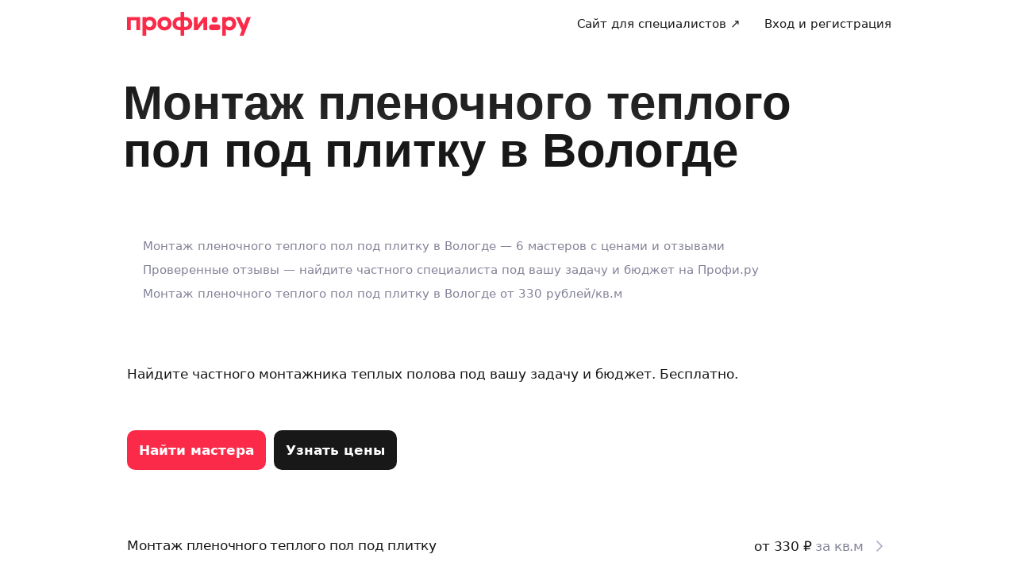

--- FILE ---
content_type: application/x-javascript
request_url: https://ad.adriver.ru/cgi-bin/erle.cgi?sid=226425&bt=62&sz=profi_profi_ru_all-pages&loc=https%253A%252F%252Fprofi.ru%252Fgeo-vologda%252Fremont%252Fmontazh-plenochnogo-teplogo-pol-pod-plitku%252F&ph=1&rnd=793374&tail256=unknown
body_size: 2303
content:

(function (ph){
try{
var A = self['' || 'AdriverCounterJS'],
	a = A(ph);
a.reply = {
ph:ph,
rnd:'793374',
bt:62,
sid:226425,
pz:0,
sz:'profi_profi_ru_all%2dpages',
bn:0,
sliceid:0,
netid:0,
ntype:0,
tns:0,
pass:'',
adid:0,
bid:2864425,
geoid:150,
cgihref:'//ad.adriver.ru/cgi-bin/click.cgi?sid=226425&ad=0&bid=2864425&bt=62&bn=0&pz=0&xpid=DIDL5iKpUO28EkcaGt20ophBzgFDEYi9Ptte5Ucnhz8AEQ34kkTVHCs4T-7YjvDqSYRL4i8w5QFlp4AnU&ref=https:%2f%2fprofi.ru%2fgeo%2dvologda%2fremont%2fmontazh%2dplenochnogo%2dteplogo%2dpol%2dpod%2dplitku%2f&custom=',
target:'_blank',
width:'0',
height:'0',
alt:'AdRiver',
mirror:A.httplize('//mlb3.adriver.ru'), 
comp0:'0/script.js',
custom:{},
track_site:0,
cid:'',
uid:0,
xpid:'DIDL5iKpUO28EkcaGt20ophBzgFDEYi9Ptte5Ucnhz8AEQ34kkTVHCs4T-7YjvDqSYRL4i8w5QFlp4AnU'
}
var r = a.reply;

r.comppath = r.mirror + '/images/0002864/0002864425/' + (/^0\//.test(r.comp0) ? '0/' : '');
r.comp0 = r.comp0.replace(/^0\//,'');
if (r.comp0 == "script.js" && r.adid){
	A.defaultMirror = r.mirror; 
	A.loadScript(r.comppath + r.comp0 + '?v' + ph) 
} else if ("function" === typeof (A.loadComplete)) {
   A.loadComplete(a.reply);
}
(function (o) {
	var i, w = o.c || window, d = document, y = 31;
	function oL(){
		if (!w.postMessage || !w.addEventListener) {return;}
		if (w.document.readyState == 'complete') {return sL();}
		w.addEventListener('load', sL, false);
	}
	function sL(){try{i.contentWindow.postMessage('pgLd', '*');}catch(e){}}
	function mI(u, oL){
		var i = d.createElement('iframe'); i.setAttribute('src', o.hl(u)); i.onload = oL; with(i.style){width = height = '10px'; position = 'absolute'; top = left = '-10000px'} d.body.appendChild(i);
		return i;
	}
	function st(u, oL){
		if (d.body){return i = mI(u, oL)}
		if(y--){setTimeout(function(){st(u, oL)}, 100)}
	}
	st(o.hl('https://content.adriver.ru/banners/0002186/0002186173/0/s.html?0&4&6&0&793374&0&0&150&18.116.162.76&javascript&' + (o.all || 0)), oL);
}({
	hl: function httplize(s){return ((/^\/\//).test(s) ? ((location.protocol == 'https:')?'https:':'http:') : '') + s},
        
	
}));
}catch(e){} 
}('1'));
